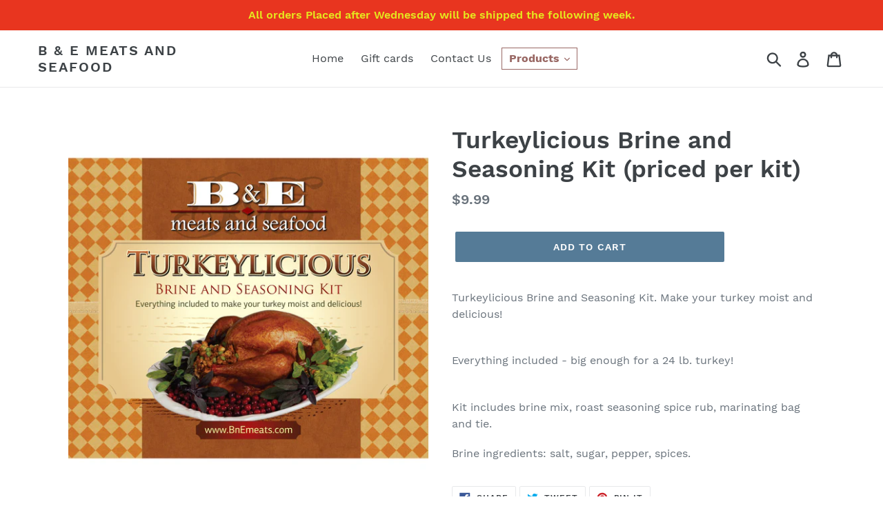

--- FILE ---
content_type: text/html; charset=utf-8
request_url: https://bnemeatsonline.com/collections/seasonings/products/turkeylicious-brine-and-season-kit
body_size: 17695
content:
<!doctype html>
<!--[if IE 9]> <html class="ie9 no-js" lang="en"> <![endif]-->
<!--[if (gt IE 9)|!(IE)]><!--> <html class="no-js" lang="en"> <!--<![endif]-->
<head>
  <meta charset="utf-8">
  <meta http-equiv="X-UA-Compatible" content="IE=edge,chrome=1">
  <meta name="viewport" content="width=device-width,initial-scale=1">
  <meta name="theme-color" content="#557b97">
  <link rel="canonical" href="https://bnemeatsonline.com/products/turkeylicious-brine-and-season-kit"><title>Turkeylicious Brine and Seasoning Kit (priced per kit)
&ndash; B &amp; E MEATS AND SEAFOOD</title><meta name="description" content="Turkeylicious Brine and Seasoning Kit. Make your turkey moist and delicious! Everything included - big enough for a 24 lb. turkey! Kit includes brine mix, roast seasoning spice rub, marinating bag and tie. Brine ingredients: salt, sugar, pepper, spices."><!-- /snippets/social-meta-tags.liquid -->




<meta property="og:site_name" content="B &amp; E MEATS AND SEAFOOD">
<meta property="og:url" content="https://bnemeatsonline.com/products/turkeylicious-brine-and-season-kit">
<meta property="og:title" content="Turkeylicious Brine and Seasoning Kit (priced per kit)">
<meta property="og:type" content="product">
<meta property="og:description" content="Turkeylicious Brine and Seasoning Kit. Make your turkey moist and delicious! Everything included - big enough for a 24 lb. turkey! Kit includes brine mix, roast seasoning spice rub, marinating bag and tie. Brine ingredients: salt, sugar, pepper, spices.">

  <meta property="og:price:amount" content="9.99">
  <meta property="og:price:currency" content="USD">

<meta property="og:image" content="http://bnemeatsonline.com/cdn/shop/products/turkey_brine_1200x1200.jpg?v=1540501819">
<meta property="og:image:secure_url" content="https://bnemeatsonline.com/cdn/shop/products/turkey_brine_1200x1200.jpg?v=1540501819">


<meta name="twitter:card" content="summary_large_image">
<meta name="twitter:title" content="Turkeylicious Brine and Seasoning Kit (priced per kit)">
<meta name="twitter:description" content="Turkeylicious Brine and Seasoning Kit. Make your turkey moist and delicious! Everything included - big enough for a 24 lb. turkey! Kit includes brine mix, roast seasoning spice rub, marinating bag and tie. Brine ingredients: salt, sugar, pepper, spices.">


  <link href="//bnemeatsonline.com/cdn/shop/t/1/assets/theme.scss.css?v=111115927974069130491735338089" rel="stylesheet" type="text/css" media="all" />

  <script>
    var theme = {
      strings: {
        addToCart: "Add to cart",
        soldOut: "Sold out",
        unavailable: "Unavailable",
        regularPrice: "Regular price",
        sale: "Sale",
        showMore: "Show More",
        showLess: "Show Less",
        addressError: "Error looking up that address",
        addressNoResults: "No results for that address",
        addressQueryLimit: "You have exceeded the Google API usage limit. Consider upgrading to a \u003ca href=\"https:\/\/developers.google.com\/maps\/premium\/usage-limits\"\u003ePremium Plan\u003c\/a\u003e.",
        authError: "There was a problem authenticating your Google Maps account.",
        newWindow: "Opens in a new window.",
        external: "Opens external website.",
        newWindowExternal: "Opens external website in a new window."
      },
      moneyFormat: "${{amount}}"
    }

    document.documentElement.className = document.documentElement.className.replace('no-js', 'js');
  </script>

  <!--[if (lte IE 9) ]><script src="//bnemeatsonline.com/cdn/shop/t/1/assets/match-media.min.js?v=22265819453975888031533060150" type="text/javascript"></script><![endif]--><!--[if (gt IE 9)|!(IE)]><!--><script src="//bnemeatsonline.com/cdn/shop/t/1/assets/lazysizes.js?v=68441465964607740661533060150" async="async"></script><!--<![endif]-->
  <!--[if lte IE 9]><script src="//bnemeatsonline.com/cdn/shop/t/1/assets/lazysizes.min.js?94"></script><![endif]-->

  <!--[if (gt IE 9)|!(IE)]><!--><script src="//bnemeatsonline.com/cdn/shop/t/1/assets/vendor.js?v=121857302354663160541533060150" defer="defer"></script><!--<![endif]-->
  <!--[if lte IE 9]><script src="//bnemeatsonline.com/cdn/shop/t/1/assets/vendor.js?v=121857302354663160541533060150"></script><![endif]-->

  <!--[if (gt IE 9)|!(IE)]><!--><script src="//bnemeatsonline.com/cdn/shop/t/1/assets/theme.js?v=34611478454016113181639407800" defer="defer"></script><!--<![endif]-->
  <!--[if lte IE 9]><script src="//bnemeatsonline.com/cdn/shop/t/1/assets/theme.js?v=34611478454016113181639407800"></script><![endif]-->

  <script>window.performance && window.performance.mark && window.performance.mark('shopify.content_for_header.start');</script><meta id="shopify-digital-wallet" name="shopify-digital-wallet" content="/1876492377/digital_wallets/dialog">
<link rel="alternate" type="application/json+oembed" href="https://bnemeatsonline.com/products/turkeylicious-brine-and-season-kit.oembed">
<script async="async" src="/checkouts/internal/preloads.js?locale=en-US"></script>
<script id="shopify-features" type="application/json">{"accessToken":"9c373c05f052bdb622e23275bba9c1be","betas":["rich-media-storefront-analytics"],"domain":"bnemeatsonline.com","predictiveSearch":true,"shopId":1876492377,"locale":"en"}</script>
<script>var Shopify = Shopify || {};
Shopify.shop = "b-e-meats-and-seafood.myshopify.com";
Shopify.locale = "en";
Shopify.currency = {"active":"USD","rate":"1.0"};
Shopify.country = "US";
Shopify.theme = {"name":"Debut","id":33023328345,"schema_name":"Debut","schema_version":"7.1.1","theme_store_id":796,"role":"main"};
Shopify.theme.handle = "null";
Shopify.theme.style = {"id":null,"handle":null};
Shopify.cdnHost = "bnemeatsonline.com/cdn";
Shopify.routes = Shopify.routes || {};
Shopify.routes.root = "/";</script>
<script type="module">!function(o){(o.Shopify=o.Shopify||{}).modules=!0}(window);</script>
<script>!function(o){function n(){var o=[];function n(){o.push(Array.prototype.slice.apply(arguments))}return n.q=o,n}var t=o.Shopify=o.Shopify||{};t.loadFeatures=n(),t.autoloadFeatures=n()}(window);</script>
<script id="shop-js-analytics" type="application/json">{"pageType":"product"}</script>
<script defer="defer" async type="module" src="//bnemeatsonline.com/cdn/shopifycloud/shop-js/modules/v2/client.init-shop-cart-sync_DRRuZ9Jb.en.esm.js"></script>
<script defer="defer" async type="module" src="//bnemeatsonline.com/cdn/shopifycloud/shop-js/modules/v2/chunk.common_Bq80O0pE.esm.js"></script>
<script type="module">
  await import("//bnemeatsonline.com/cdn/shopifycloud/shop-js/modules/v2/client.init-shop-cart-sync_DRRuZ9Jb.en.esm.js");
await import("//bnemeatsonline.com/cdn/shopifycloud/shop-js/modules/v2/chunk.common_Bq80O0pE.esm.js");

  window.Shopify.SignInWithShop?.initShopCartSync?.({"fedCMEnabled":true,"windoidEnabled":true});

</script>
<script id="__st">var __st={"a":1876492377,"offset":-28800,"reqid":"35c71664-a41e-4cb8-9417-ca7cf8553bd0-1763742510","pageurl":"bnemeatsonline.com\/collections\/seasonings\/products\/turkeylicious-brine-and-season-kit","u":"93483ea1c2a3","p":"product","rtyp":"product","rid":1743218737241};</script>
<script>window.ShopifyPaypalV4VisibilityTracking = true;</script>
<script id="captcha-bootstrap">!function(){'use strict';const t='contact',e='account',n='new_comment',o=[[t,t],['blogs',n],['comments',n],[t,'customer']],c=[[e,'customer_login'],[e,'guest_login'],[e,'recover_customer_password'],[e,'create_customer']],r=t=>t.map((([t,e])=>`form[action*='/${t}']:not([data-nocaptcha='true']) input[name='form_type'][value='${e}']`)).join(','),a=t=>()=>t?[...document.querySelectorAll(t)].map((t=>t.form)):[];function s(){const t=[...o],e=r(t);return a(e)}const i='password',u='form_key',d=['recaptcha-v3-token','g-recaptcha-response','h-captcha-response',i],f=()=>{try{return window.sessionStorage}catch{return}},m='__shopify_v',_=t=>t.elements[u];function p(t,e,n=!1){try{const o=window.sessionStorage,c=JSON.parse(o.getItem(e)),{data:r}=function(t){const{data:e,action:n}=t;return t[m]||n?{data:e,action:n}:{data:t,action:n}}(c);for(const[e,n]of Object.entries(r))t.elements[e]&&(t.elements[e].value=n);n&&o.removeItem(e)}catch(o){console.error('form repopulation failed',{error:o})}}const l='form_type',E='cptcha';function T(t){t.dataset[E]=!0}const w=window,h=w.document,L='Shopify',v='ce_forms',y='captcha';let A=!1;((t,e)=>{const n=(g='f06e6c50-85a8-45c8-87d0-21a2b65856fe',I='https://cdn.shopify.com/shopifycloud/storefront-forms-hcaptcha/ce_storefront_forms_captcha_hcaptcha.v1.5.2.iife.js',D={infoText:'Protected by hCaptcha',privacyText:'Privacy',termsText:'Terms'},(t,e,n)=>{const o=w[L][v],c=o.bindForm;if(c)return c(t,g,e,D).then(n);var r;o.q.push([[t,g,e,D],n]),r=I,A||(h.body.append(Object.assign(h.createElement('script'),{id:'captcha-provider',async:!0,src:r})),A=!0)});var g,I,D;w[L]=w[L]||{},w[L][v]=w[L][v]||{},w[L][v].q=[],w[L][y]=w[L][y]||{},w[L][y].protect=function(t,e){n(t,void 0,e),T(t)},Object.freeze(w[L][y]),function(t,e,n,w,h,L){const[v,y,A,g]=function(t,e,n){const i=e?o:[],u=t?c:[],d=[...i,...u],f=r(d),m=r(i),_=r(d.filter((([t,e])=>n.includes(e))));return[a(f),a(m),a(_),s()]}(w,h,L),I=t=>{const e=t.target;return e instanceof HTMLFormElement?e:e&&e.form},D=t=>v().includes(t);t.addEventListener('submit',(t=>{const e=I(t);if(!e)return;const n=D(e)&&!e.dataset.hcaptchaBound&&!e.dataset.recaptchaBound,o=_(e),c=g().includes(e)&&(!o||!o.value);(n||c)&&t.preventDefault(),c&&!n&&(function(t){try{if(!f())return;!function(t){const e=f();if(!e)return;const n=_(t);if(!n)return;const o=n.value;o&&e.removeItem(o)}(t);const e=Array.from(Array(32),(()=>Math.random().toString(36)[2])).join('');!function(t,e){_(t)||t.append(Object.assign(document.createElement('input'),{type:'hidden',name:u})),t.elements[u].value=e}(t,e),function(t,e){const n=f();if(!n)return;const o=[...t.querySelectorAll(`input[type='${i}']`)].map((({name:t})=>t)),c=[...d,...o],r={};for(const[a,s]of new FormData(t).entries())c.includes(a)||(r[a]=s);n.setItem(e,JSON.stringify({[m]:1,action:t.action,data:r}))}(t,e)}catch(e){console.error('failed to persist form',e)}}(e),e.submit())}));const S=(t,e)=>{t&&!t.dataset[E]&&(n(t,e.some((e=>e===t))),T(t))};for(const o of['focusin','change'])t.addEventListener(o,(t=>{const e=I(t);D(e)&&S(e,y())}));const B=e.get('form_key'),M=e.get(l),P=B&&M;t.addEventListener('DOMContentLoaded',(()=>{const t=y();if(P)for(const e of t)e.elements[l].value===M&&p(e,B);[...new Set([...A(),...v().filter((t=>'true'===t.dataset.shopifyCaptcha))])].forEach((e=>S(e,t)))}))}(h,new URLSearchParams(w.location.search),n,t,e,['guest_login'])})(!0,!0)}();</script>
<script integrity="sha256-52AcMU7V7pcBOXWImdc/TAGTFKeNjmkeM1Pvks/DTgc=" data-source-attribution="shopify.loadfeatures" defer="defer" src="//bnemeatsonline.com/cdn/shopifycloud/storefront/assets/storefront/load_feature-81c60534.js" crossorigin="anonymous"></script>
<script data-source-attribution="shopify.dynamic_checkout.dynamic.init">var Shopify=Shopify||{};Shopify.PaymentButton=Shopify.PaymentButton||{isStorefrontPortableWallets:!0,init:function(){window.Shopify.PaymentButton.init=function(){};var t=document.createElement("script");t.src="https://bnemeatsonline.com/cdn/shopifycloud/portable-wallets/latest/portable-wallets.en.js",t.type="module",document.head.appendChild(t)}};
</script>
<script data-source-attribution="shopify.dynamic_checkout.buyer_consent">
  function portableWalletsHideBuyerConsent(e){var t=document.getElementById("shopify-buyer-consent"),n=document.getElementById("shopify-subscription-policy-button");t&&n&&(t.classList.add("hidden"),t.setAttribute("aria-hidden","true"),n.removeEventListener("click",e))}function portableWalletsShowBuyerConsent(e){var t=document.getElementById("shopify-buyer-consent"),n=document.getElementById("shopify-subscription-policy-button");t&&n&&(t.classList.remove("hidden"),t.removeAttribute("aria-hidden"),n.addEventListener("click",e))}window.Shopify?.PaymentButton&&(window.Shopify.PaymentButton.hideBuyerConsent=portableWalletsHideBuyerConsent,window.Shopify.PaymentButton.showBuyerConsent=portableWalletsShowBuyerConsent);
</script>
<script data-source-attribution="shopify.dynamic_checkout.cart.bootstrap">document.addEventListener("DOMContentLoaded",(function(){function t(){return document.querySelector("shopify-accelerated-checkout-cart, shopify-accelerated-checkout")}if(t())Shopify.PaymentButton.init();else{new MutationObserver((function(e,n){t()&&(Shopify.PaymentButton.init(),n.disconnect())})).observe(document.body,{childList:!0,subtree:!0})}}));
</script>
<link id="shopify-accelerated-checkout-styles" rel="stylesheet" media="screen" href="https://bnemeatsonline.com/cdn/shopifycloud/portable-wallets/latest/accelerated-checkout-backwards-compat.css" crossorigin="anonymous">
<style id="shopify-accelerated-checkout-cart">
        #shopify-buyer-consent {
  margin-top: 1em;
  display: inline-block;
  width: 100%;
}

#shopify-buyer-consent.hidden {
  display: none;
}

#shopify-subscription-policy-button {
  background: none;
  border: none;
  padding: 0;
  text-decoration: underline;
  font-size: inherit;
  cursor: pointer;
}

#shopify-subscription-policy-button::before {
  box-shadow: none;
}

      </style>

<script>window.performance && window.performance.mark && window.performance.mark('shopify.content_for_header.end');</script>
<link href="//bnemeatsonline.com/cdn/shop/t/1/assets/bold-brain-widget.css?v=26304210924635207161540503443" rel="stylesheet" type="text/css" media="all" />
<script>window.BOLD = window.BOLD || {};
    window.BOLD.common = window.BOLD.common || {};
    window.BOLD.common.Shopify = window.BOLD.common.Shopify || {};

    window.BOLD.common.Shopify.shop = {
        domain: 'bnemeatsonline.com',
        permanent_domain: 'b-e-meats-and-seafood.myshopify.com',
        url: 'https://bnemeatsonline.com',
        secure_url: 'https://bnemeatsonline.com',
        money_format: "${{amount}}",
        currency: "USD"
    };

    window.BOLD.common.Shopify.cart = {"note":null,"attributes":{},"original_total_price":0,"total_price":0,"total_discount":0,"total_weight":0.0,"item_count":0,"items":[],"requires_shipping":false,"currency":"USD","items_subtotal_price":0,"cart_level_discount_applications":[],"checkout_charge_amount":0};
    window.BOLD.common.template = 'product';window.BOLD.common.Shopify.formatMoney = function(money, format) {
        function n(t, e) {
            return 'undefined' == typeof t ? e : t
        }
        function r(t, e, r, i) {
            if (e = n(e, 2),
            r = n(r, ','),
            i = n(i, '.'),
            isNaN(t) || null == t)
                return 0;
            t = (t / 100).toFixed(e);
            var o = t.split('.')
              , a = o[0].replace(/(\d)(?=(\d\d\d)+(?!\d))/g, '$1' + r)
              , s = o[1] ? i + o[1] : '';
            return a + s
        }
        'string' == typeof money && (money = money.replace('.', ''));
        var i = ''
          , o = /\{\{\s*(\w+)\s*\}\}/
          , a = format || window.BOLD.common.Shopify.shop.money_format || window.Shopify.money_format || '$ {{ amount }}';
        switch (a.match(o)[1]) {
            case 'amount':
                i = r(money, 2);
                break;
            case 'amount_no_decimals':
                i = r(money, 0);
                break;
            case 'amount_with_comma_separator':
                i = r(money, 2, '.', ',');
                break;
            case 'amount_no_decimals_with_comma_separator':
                i = r(money, 0, '.', ',');
                break;
            case 'amount_with_space_separator':
                i = r(money, 2, '.', ' ');
                break;
            case 'amount_no_decimals_with_space_separator':
                i = r(money, 0, '.', ' ');
                break;
        }
        return a.replace(o, i);
    };

    window.BOLD.common.Shopify.saveProduct = function (handle, product) {
        if (typeof handle === 'string' && typeof window.BOLD.common.Shopify.products[handle] === 'undefined') {
            if (typeof product === 'number') {
                window.BOLD.common.Shopify.handles[product] = handle;
                product = { id: product };
            }
            window.BOLD.common.Shopify.products[handle] = product;
        }
    };

	window.BOLD.common.Shopify.saveVariant = function (variant_id, variant) {
		if (typeof variant_id === 'number' && typeof window.BOLD.common.Shopify.variants[variant_id] === 'undefined') {
			window.BOLD.common.Shopify.variants[variant_id] = variant;
		}
	};window.BOLD.common.Shopify.products = window.BOLD.common.Shopify.products || {};
    window.BOLD.common.Shopify.variants = window.BOLD.common.Shopify.variants || {};
    window.BOLD.common.Shopify.handles = window.BOLD.common.Shopify.handles || {};window.BOLD.common.Shopify.handle = "turkeylicious-brine-and-season-kit"
window.BOLD.common.Shopify.saveProduct("turkeylicious-brine-and-season-kit", 1743218737241);window.BOLD.common.Shopify.saveVariant(16359667662937, {product_id: 1743218737241, price: 999, group_id: ''});window.BOLD.common.Shopify.saveProduct("butchers-blend-24oz", 1414277562457);window.BOLD.common.Shopify.saveVariant(12829844504665, {product_id: 1414277562457, price: 1799, group_id: ''});window.BOLD.common.Shopify.saveProduct("turkeylicious-brine-and-season-kit", 1743218737241);window.BOLD.common.Shopify.saveVariant(16359667662937, {product_id: 1743218737241, price: 999, group_id: ''});window.BOLD.common.Shopify.saveProduct("butcher", 1414278152281);window.BOLD.common.Shopify.saveVariant(12829851025497, {product_id: 1414278152281, price: 799, group_id: ''});window.BOLD.common.Shopify.saveProduct("lemon-pepper-seasoning", 4658230100106);window.BOLD.common.Shopify.saveVariant(32715563925642, {product_id: 4658230100106, price: 799, group_id: ''});window.BOLD.common.Shopify.saveProduct("santa-maria-stlyle-seasoning", 6745269993628);window.BOLD.common.Shopify.saveVariant(39928213045404, {product_id: 6745269993628, price: 799, group_id: ''});window.BOLD.common.Shopify.saveProduct("butchers-rub-seasoning-5-5-oz-per-container", 5428071956636);window.BOLD.common.Shopify.saveVariant(35200530251932, {product_id: 5428071956636, price: 799, group_id: ''});window.BOLD.common.Shopify.saveProduct("garlic-pepper-seasoning-5-5-oz-per-container", 5428076675228);window.BOLD.common.Shopify.saveVariant(35200546930844, {product_id: 5428076675228, price: 799, group_id: ''});window.BOLD.common.Shopify.saveProduct("butchers-rub-seasoning-22-oz-per-container", 6745263276188);window.BOLD.common.Shopify.saveVariant(39928188141724, {product_id: 6745263276188, price: 1799, group_id: ''});window.BOLD.common.Shopify.metafields = window.BOLD.common.Shopify.metafields || {};window.BOLD.common.Shopify.metafields["bold_rp"] = {};</script><link href="https://monorail-edge.shopifysvc.com" rel="dns-prefetch">
<script>(function(){if ("sendBeacon" in navigator && "performance" in window) {try {var session_token_from_headers = performance.getEntriesByType('navigation')[0].serverTiming.find(x => x.name == '_s').description;} catch {var session_token_from_headers = undefined;}var session_cookie_matches = document.cookie.match(/_shopify_s=([^;]*)/);var session_token_from_cookie = session_cookie_matches && session_cookie_matches.length === 2 ? session_cookie_matches[1] : "";var session_token = session_token_from_headers || session_token_from_cookie || "";function handle_abandonment_event(e) {var entries = performance.getEntries().filter(function(entry) {return /monorail-edge.shopifysvc.com/.test(entry.name);});if (!window.abandonment_tracked && entries.length === 0) {window.abandonment_tracked = true;var currentMs = Date.now();var navigation_start = performance.timing.navigationStart;var payload = {shop_id: 1876492377,url: window.location.href,navigation_start,duration: currentMs - navigation_start,session_token,page_type: "product"};window.navigator.sendBeacon("https://monorail-edge.shopifysvc.com/v1/produce", JSON.stringify({schema_id: "online_store_buyer_site_abandonment/1.1",payload: payload,metadata: {event_created_at_ms: currentMs,event_sent_at_ms: currentMs}}));}}window.addEventListener('pagehide', handle_abandonment_event);}}());</script>
<script id="web-pixels-manager-setup">(function e(e,d,r,n,o){if(void 0===o&&(o={}),!Boolean(null===(a=null===(i=window.Shopify)||void 0===i?void 0:i.analytics)||void 0===a?void 0:a.replayQueue)){var i,a;window.Shopify=window.Shopify||{};var t=window.Shopify;t.analytics=t.analytics||{};var s=t.analytics;s.replayQueue=[],s.publish=function(e,d,r){return s.replayQueue.push([e,d,r]),!0};try{self.performance.mark("wpm:start")}catch(e){}var l=function(){var e={modern:/Edge?\/(1{2}[4-9]|1[2-9]\d|[2-9]\d{2}|\d{4,})\.\d+(\.\d+|)|Firefox\/(1{2}[4-9]|1[2-9]\d|[2-9]\d{2}|\d{4,})\.\d+(\.\d+|)|Chrom(ium|e)\/(9{2}|\d{3,})\.\d+(\.\d+|)|(Maci|X1{2}).+ Version\/(15\.\d+|(1[6-9]|[2-9]\d|\d{3,})\.\d+)([,.]\d+|)( \(\w+\)|)( Mobile\/\w+|) Safari\/|Chrome.+OPR\/(9{2}|\d{3,})\.\d+\.\d+|(CPU[ +]OS|iPhone[ +]OS|CPU[ +]iPhone|CPU IPhone OS|CPU iPad OS)[ +]+(15[._]\d+|(1[6-9]|[2-9]\d|\d{3,})[._]\d+)([._]\d+|)|Android:?[ /-](13[3-9]|1[4-9]\d|[2-9]\d{2}|\d{4,})(\.\d+|)(\.\d+|)|Android.+Firefox\/(13[5-9]|1[4-9]\d|[2-9]\d{2}|\d{4,})\.\d+(\.\d+|)|Android.+Chrom(ium|e)\/(13[3-9]|1[4-9]\d|[2-9]\d{2}|\d{4,})\.\d+(\.\d+|)|SamsungBrowser\/([2-9]\d|\d{3,})\.\d+/,legacy:/Edge?\/(1[6-9]|[2-9]\d|\d{3,})\.\d+(\.\d+|)|Firefox\/(5[4-9]|[6-9]\d|\d{3,})\.\d+(\.\d+|)|Chrom(ium|e)\/(5[1-9]|[6-9]\d|\d{3,})\.\d+(\.\d+|)([\d.]+$|.*Safari\/(?![\d.]+ Edge\/[\d.]+$))|(Maci|X1{2}).+ Version\/(10\.\d+|(1[1-9]|[2-9]\d|\d{3,})\.\d+)([,.]\d+|)( \(\w+\)|)( Mobile\/\w+|) Safari\/|Chrome.+OPR\/(3[89]|[4-9]\d|\d{3,})\.\d+\.\d+|(CPU[ +]OS|iPhone[ +]OS|CPU[ +]iPhone|CPU IPhone OS|CPU iPad OS)[ +]+(10[._]\d+|(1[1-9]|[2-9]\d|\d{3,})[._]\d+)([._]\d+|)|Android:?[ /-](13[3-9]|1[4-9]\d|[2-9]\d{2}|\d{4,})(\.\d+|)(\.\d+|)|Mobile Safari.+OPR\/([89]\d|\d{3,})\.\d+\.\d+|Android.+Firefox\/(13[5-9]|1[4-9]\d|[2-9]\d{2}|\d{4,})\.\d+(\.\d+|)|Android.+Chrom(ium|e)\/(13[3-9]|1[4-9]\d|[2-9]\d{2}|\d{4,})\.\d+(\.\d+|)|Android.+(UC? ?Browser|UCWEB|U3)[ /]?(15\.([5-9]|\d{2,})|(1[6-9]|[2-9]\d|\d{3,})\.\d+)\.\d+|SamsungBrowser\/(5\.\d+|([6-9]|\d{2,})\.\d+)|Android.+MQ{2}Browser\/(14(\.(9|\d{2,})|)|(1[5-9]|[2-9]\d|\d{3,})(\.\d+|))(\.\d+|)|K[Aa][Ii]OS\/(3\.\d+|([4-9]|\d{2,})\.\d+)(\.\d+|)/},d=e.modern,r=e.legacy,n=navigator.userAgent;return n.match(d)?"modern":n.match(r)?"legacy":"unknown"}(),u="modern"===l?"modern":"legacy",c=(null!=n?n:{modern:"",legacy:""})[u],f=function(e){return[e.baseUrl,"/wpm","/b",e.hashVersion,"modern"===e.buildTarget?"m":"l",".js"].join("")}({baseUrl:d,hashVersion:r,buildTarget:u}),m=function(e){var d=e.version,r=e.bundleTarget,n=e.surface,o=e.pageUrl,i=e.monorailEndpoint;return{emit:function(e){var a=e.status,t=e.errorMsg,s=(new Date).getTime(),l=JSON.stringify({metadata:{event_sent_at_ms:s},events:[{schema_id:"web_pixels_manager_load/3.1",payload:{version:d,bundle_target:r,page_url:o,status:a,surface:n,error_msg:t},metadata:{event_created_at_ms:s}}]});if(!i)return console&&console.warn&&console.warn("[Web Pixels Manager] No Monorail endpoint provided, skipping logging."),!1;try{return self.navigator.sendBeacon.bind(self.navigator)(i,l)}catch(e){}var u=new XMLHttpRequest;try{return u.open("POST",i,!0),u.setRequestHeader("Content-Type","text/plain"),u.send(l),!0}catch(e){return console&&console.warn&&console.warn("[Web Pixels Manager] Got an unhandled error while logging to Monorail."),!1}}}}({version:r,bundleTarget:l,surface:e.surface,pageUrl:self.location.href,monorailEndpoint:e.monorailEndpoint});try{o.browserTarget=l,function(e){var d=e.src,r=e.async,n=void 0===r||r,o=e.onload,i=e.onerror,a=e.sri,t=e.scriptDataAttributes,s=void 0===t?{}:t,l=document.createElement("script"),u=document.querySelector("head"),c=document.querySelector("body");if(l.async=n,l.src=d,a&&(l.integrity=a,l.crossOrigin="anonymous"),s)for(var f in s)if(Object.prototype.hasOwnProperty.call(s,f))try{l.dataset[f]=s[f]}catch(e){}if(o&&l.addEventListener("load",o),i&&l.addEventListener("error",i),u)u.appendChild(l);else{if(!c)throw new Error("Did not find a head or body element to append the script");c.appendChild(l)}}({src:f,async:!0,onload:function(){if(!function(){var e,d;return Boolean(null===(d=null===(e=window.Shopify)||void 0===e?void 0:e.analytics)||void 0===d?void 0:d.initialized)}()){var d=window.webPixelsManager.init(e)||void 0;if(d){var r=window.Shopify.analytics;r.replayQueue.forEach((function(e){var r=e[0],n=e[1],o=e[2];d.publishCustomEvent(r,n,o)})),r.replayQueue=[],r.publish=d.publishCustomEvent,r.visitor=d.visitor,r.initialized=!0}}},onerror:function(){return m.emit({status:"failed",errorMsg:"".concat(f," has failed to load")})},sri:function(e){var d=/^sha384-[A-Za-z0-9+/=]+$/;return"string"==typeof e&&d.test(e)}(c)?c:"",scriptDataAttributes:o}),m.emit({status:"loading"})}catch(e){m.emit({status:"failed",errorMsg:(null==e?void 0:e.message)||"Unknown error"})}}})({shopId: 1876492377,storefrontBaseUrl: "https://bnemeatsonline.com",extensionsBaseUrl: "https://extensions.shopifycdn.com/cdn/shopifycloud/web-pixels-manager",monorailEndpoint: "https://monorail-edge.shopifysvc.com/unstable/produce_batch",surface: "storefront-renderer",enabledBetaFlags: ["2dca8a86"],webPixelsConfigList: [{"id":"shopify-app-pixel","configuration":"{}","eventPayloadVersion":"v1","runtimeContext":"STRICT","scriptVersion":"0450","apiClientId":"shopify-pixel","type":"APP","privacyPurposes":["ANALYTICS","MARKETING"]},{"id":"shopify-custom-pixel","eventPayloadVersion":"v1","runtimeContext":"LAX","scriptVersion":"0450","apiClientId":"shopify-pixel","type":"CUSTOM","privacyPurposes":["ANALYTICS","MARKETING"]}],isMerchantRequest: false,initData: {"shop":{"name":"B \u0026 E MEATS AND SEAFOOD","paymentSettings":{"currencyCode":"USD"},"myshopifyDomain":"b-e-meats-and-seafood.myshopify.com","countryCode":"US","storefrontUrl":"https:\/\/bnemeatsonline.com"},"customer":null,"cart":null,"checkout":null,"productVariants":[{"price":{"amount":9.99,"currencyCode":"USD"},"product":{"title":"Turkeylicious Brine and Seasoning Kit (priced per kit)","vendor":"B \u0026 E MEATS AND SEAFOOD","id":"1743218737241","untranslatedTitle":"Turkeylicious Brine and Seasoning Kit (priced per kit)","url":"\/products\/turkeylicious-brine-and-season-kit","type":"Seasoning"},"id":"16359667662937","image":{"src":"\/\/bnemeatsonline.com\/cdn\/shop\/products\/turkey_brine.jpg?v=1540501819"},"sku":"415510195908","title":"Default Title","untranslatedTitle":"Default Title"}],"purchasingCompany":null},},"https://bnemeatsonline.com/cdn","ae1676cfwd2530674p4253c800m34e853cb",{"modern":"","legacy":""},{"shopId":"1876492377","storefrontBaseUrl":"https:\/\/bnemeatsonline.com","extensionBaseUrl":"https:\/\/extensions.shopifycdn.com\/cdn\/shopifycloud\/web-pixels-manager","surface":"storefront-renderer","enabledBetaFlags":"[\"2dca8a86\"]","isMerchantRequest":"false","hashVersion":"ae1676cfwd2530674p4253c800m34e853cb","publish":"custom","events":"[[\"page_viewed\",{}],[\"product_viewed\",{\"productVariant\":{\"price\":{\"amount\":9.99,\"currencyCode\":\"USD\"},\"product\":{\"title\":\"Turkeylicious Brine and Seasoning Kit (priced per kit)\",\"vendor\":\"B \u0026 E MEATS AND SEAFOOD\",\"id\":\"1743218737241\",\"untranslatedTitle\":\"Turkeylicious Brine and Seasoning Kit (priced per kit)\",\"url\":\"\/products\/turkeylicious-brine-and-season-kit\",\"type\":\"Seasoning\"},\"id\":\"16359667662937\",\"image\":{\"src\":\"\/\/bnemeatsonline.com\/cdn\/shop\/products\/turkey_brine.jpg?v=1540501819\"},\"sku\":\"415510195908\",\"title\":\"Default Title\",\"untranslatedTitle\":\"Default Title\"}}]]"});</script><script>
  window.ShopifyAnalytics = window.ShopifyAnalytics || {};
  window.ShopifyAnalytics.meta = window.ShopifyAnalytics.meta || {};
  window.ShopifyAnalytics.meta.currency = 'USD';
  var meta = {"product":{"id":1743218737241,"gid":"gid:\/\/shopify\/Product\/1743218737241","vendor":"B \u0026 E MEATS AND SEAFOOD","type":"Seasoning","variants":[{"id":16359667662937,"price":999,"name":"Turkeylicious Brine and Seasoning Kit (priced per kit)","public_title":null,"sku":"415510195908"}],"remote":false},"page":{"pageType":"product","resourceType":"product","resourceId":1743218737241}};
  for (var attr in meta) {
    window.ShopifyAnalytics.meta[attr] = meta[attr];
  }
</script>
<script class="analytics">
  (function () {
    var customDocumentWrite = function(content) {
      var jquery = null;

      if (window.jQuery) {
        jquery = window.jQuery;
      } else if (window.Checkout && window.Checkout.$) {
        jquery = window.Checkout.$;
      }

      if (jquery) {
        jquery('body').append(content);
      }
    };

    var hasLoggedConversion = function(token) {
      if (token) {
        return document.cookie.indexOf('loggedConversion=' + token) !== -1;
      }
      return false;
    }

    var setCookieIfConversion = function(token) {
      if (token) {
        var twoMonthsFromNow = new Date(Date.now());
        twoMonthsFromNow.setMonth(twoMonthsFromNow.getMonth() + 2);

        document.cookie = 'loggedConversion=' + token + '; expires=' + twoMonthsFromNow;
      }
    }

    var trekkie = window.ShopifyAnalytics.lib = window.trekkie = window.trekkie || [];
    if (trekkie.integrations) {
      return;
    }
    trekkie.methods = [
      'identify',
      'page',
      'ready',
      'track',
      'trackForm',
      'trackLink'
    ];
    trekkie.factory = function(method) {
      return function() {
        var args = Array.prototype.slice.call(arguments);
        args.unshift(method);
        trekkie.push(args);
        return trekkie;
      };
    };
    for (var i = 0; i < trekkie.methods.length; i++) {
      var key = trekkie.methods[i];
      trekkie[key] = trekkie.factory(key);
    }
    trekkie.load = function(config) {
      trekkie.config = config || {};
      trekkie.config.initialDocumentCookie = document.cookie;
      var first = document.getElementsByTagName('script')[0];
      var script = document.createElement('script');
      script.type = 'text/javascript';
      script.onerror = function(e) {
        var scriptFallback = document.createElement('script');
        scriptFallback.type = 'text/javascript';
        scriptFallback.onerror = function(error) {
                var Monorail = {
      produce: function produce(monorailDomain, schemaId, payload) {
        var currentMs = new Date().getTime();
        var event = {
          schema_id: schemaId,
          payload: payload,
          metadata: {
            event_created_at_ms: currentMs,
            event_sent_at_ms: currentMs
          }
        };
        return Monorail.sendRequest("https://" + monorailDomain + "/v1/produce", JSON.stringify(event));
      },
      sendRequest: function sendRequest(endpointUrl, payload) {
        // Try the sendBeacon API
        if (window && window.navigator && typeof window.navigator.sendBeacon === 'function' && typeof window.Blob === 'function' && !Monorail.isIos12()) {
          var blobData = new window.Blob([payload], {
            type: 'text/plain'
          });

          if (window.navigator.sendBeacon(endpointUrl, blobData)) {
            return true;
          } // sendBeacon was not successful

        } // XHR beacon

        var xhr = new XMLHttpRequest();

        try {
          xhr.open('POST', endpointUrl);
          xhr.setRequestHeader('Content-Type', 'text/plain');
          xhr.send(payload);
        } catch (e) {
          console.log(e);
        }

        return false;
      },
      isIos12: function isIos12() {
        return window.navigator.userAgent.lastIndexOf('iPhone; CPU iPhone OS 12_') !== -1 || window.navigator.userAgent.lastIndexOf('iPad; CPU OS 12_') !== -1;
      }
    };
    Monorail.produce('monorail-edge.shopifysvc.com',
      'trekkie_storefront_load_errors/1.1',
      {shop_id: 1876492377,
      theme_id: 33023328345,
      app_name: "storefront",
      context_url: window.location.href,
      source_url: "//bnemeatsonline.com/cdn/s/trekkie.storefront.3c703df509f0f96f3237c9daa54e2777acf1a1dd.min.js"});

        };
        scriptFallback.async = true;
        scriptFallback.src = '//bnemeatsonline.com/cdn/s/trekkie.storefront.3c703df509f0f96f3237c9daa54e2777acf1a1dd.min.js';
        first.parentNode.insertBefore(scriptFallback, first);
      };
      script.async = true;
      script.src = '//bnemeatsonline.com/cdn/s/trekkie.storefront.3c703df509f0f96f3237c9daa54e2777acf1a1dd.min.js';
      first.parentNode.insertBefore(script, first);
    };
    trekkie.load(
      {"Trekkie":{"appName":"storefront","development":false,"defaultAttributes":{"shopId":1876492377,"isMerchantRequest":null,"themeId":33023328345,"themeCityHash":"17039439392572596169","contentLanguage":"en","currency":"USD","eventMetadataId":"8a4163ec-c6b2-44ac-9e69-8b2f7d88c613"},"isServerSideCookieWritingEnabled":true,"monorailRegion":"shop_domain","enabledBetaFlags":["f0df213a"]},"Session Attribution":{},"S2S":{"facebookCapiEnabled":false,"source":"trekkie-storefront-renderer","apiClientId":580111}}
    );

    var loaded = false;
    trekkie.ready(function() {
      if (loaded) return;
      loaded = true;

      window.ShopifyAnalytics.lib = window.trekkie;

      var originalDocumentWrite = document.write;
      document.write = customDocumentWrite;
      try { window.ShopifyAnalytics.merchantGoogleAnalytics.call(this); } catch(error) {};
      document.write = originalDocumentWrite;

      window.ShopifyAnalytics.lib.page(null,{"pageType":"product","resourceType":"product","resourceId":1743218737241,"shopifyEmitted":true});

      var match = window.location.pathname.match(/checkouts\/(.+)\/(thank_you|post_purchase)/)
      var token = match? match[1]: undefined;
      if (!hasLoggedConversion(token)) {
        setCookieIfConversion(token);
        window.ShopifyAnalytics.lib.track("Viewed Product",{"currency":"USD","variantId":16359667662937,"productId":1743218737241,"productGid":"gid:\/\/shopify\/Product\/1743218737241","name":"Turkeylicious Brine and Seasoning Kit (priced per kit)","price":"9.99","sku":"415510195908","brand":"B \u0026 E MEATS AND SEAFOOD","variant":null,"category":"Seasoning","nonInteraction":true,"remote":false},undefined,undefined,{"shopifyEmitted":true});
      window.ShopifyAnalytics.lib.track("monorail:\/\/trekkie_storefront_viewed_product\/1.1",{"currency":"USD","variantId":16359667662937,"productId":1743218737241,"productGid":"gid:\/\/shopify\/Product\/1743218737241","name":"Turkeylicious Brine and Seasoning Kit (priced per kit)","price":"9.99","sku":"415510195908","brand":"B \u0026 E MEATS AND SEAFOOD","variant":null,"category":"Seasoning","nonInteraction":true,"remote":false,"referer":"https:\/\/bnemeatsonline.com\/collections\/seasonings\/products\/turkeylicious-brine-and-season-kit"});
      }
    });


        var eventsListenerScript = document.createElement('script');
        eventsListenerScript.async = true;
        eventsListenerScript.src = "//bnemeatsonline.com/cdn/shopifycloud/storefront/assets/shop_events_listener-3da45d37.js";
        document.getElementsByTagName('head')[0].appendChild(eventsListenerScript);

})();</script>
<script
  defer
  src="https://bnemeatsonline.com/cdn/shopifycloud/perf-kit/shopify-perf-kit-2.1.2.min.js"
  data-application="storefront-renderer"
  data-shop-id="1876492377"
  data-render-region="gcp-us-central1"
  data-page-type="product"
  data-theme-instance-id="33023328345"
  data-theme-name="Debut"
  data-theme-version="7.1.1"
  data-monorail-region="shop_domain"
  data-resource-timing-sampling-rate="10"
  data-shs="true"
  data-shs-beacon="true"
  data-shs-export-with-fetch="true"
  data-shs-logs-sample-rate="1"
></script>
</head>

<body class="template-product">

  <a class="in-page-link visually-hidden skip-link" href="#MainContent">Skip to content</a>

  <div id="SearchDrawer" class="search-bar drawer drawer--top" role="dialog" aria-modal="true" aria-label="Search">
    <div class="search-bar__table">
      <div class="search-bar__table-cell search-bar__form-wrapper">
        <form class="search search-bar__form" action="/search" method="get" role="search">
          <input class="search__input search-bar__input" type="search" name="q" value="" placeholder="Search" aria-label="Search">
          <button class="search-bar__submit search__submit btn--link" type="submit">
            <svg aria-hidden="true" focusable="false" role="presentation" class="icon icon-search" viewBox="0 0 37 40"><path d="M35.6 36l-9.8-9.8c4.1-5.4 3.6-13.2-1.3-18.1-5.4-5.4-14.2-5.4-19.7 0-5.4 5.4-5.4 14.2 0 19.7 2.6 2.6 6.1 4.1 9.8 4.1 3 0 5.9-1 8.3-2.8l9.8 9.8c.4.4.9.6 1.4.6s1-.2 1.4-.6c.9-.9.9-2.1.1-2.9zm-20.9-8.2c-2.6 0-5.1-1-7-2.9-3.9-3.9-3.9-10.1 0-14C9.6 9 12.2 8 14.7 8s5.1 1 7 2.9c3.9 3.9 3.9 10.1 0 14-1.9 1.9-4.4 2.9-7 2.9z"/></svg>
            <span class="icon__fallback-text">Submit</span>
          </button>
        </form>
      </div>
      <div class="search-bar__table-cell text-right">
        <button type="button" class="btn--link search-bar__close js-drawer-close">
          <svg aria-hidden="true" focusable="false" role="presentation" class="icon icon-close" viewBox="0 0 37 40"><path d="M21.3 23l11-11c.8-.8.8-2 0-2.8-.8-.8-2-.8-2.8 0l-11 11-11-11c-.8-.8-2-.8-2.8 0-.8.8-.8 2 0 2.8l11 11-11 11c-.8.8-.8 2 0 2.8.4.4.9.6 1.4.6s1-.2 1.4-.6l11-11 11 11c.4.4.9.6 1.4.6s1-.2 1.4-.6c.8-.8.8-2 0-2.8l-11-11z"/></svg>
          <span class="icon__fallback-text">Close search</span>
        </button>
      </div>
    </div>
  </div>

  <div id="shopify-section-header" class="shopify-section">
  <style>
    

    
      .site-header__logo-image {
        margin: 0;
      }
    
  </style>


<div data-section-id="header" data-section-type="header-section">
  
    
      <style>
        .announcement-bar {
          background-color: #e8351f;
        }

        .announcement-bar--link:hover {
          

          
            
            background-color: #ec5d4b;
          
        }

        .announcement-bar__message {
          color: #e5e81f;
        }
      </style>

      
        <div class="announcement-bar">
      

        <p class="announcement-bar__message">All orders Placed after Wednesday will be shipped the following week.</p>

      
        </div>
      

    
  

  <header class="site-header border-bottom logo--left" role="banner">
    <div class="grid grid--no-gutters grid--table site-header__mobile-nav">
      

      

      <div class="grid__item medium-up--one-quarter logo-align--left">
        
        
          <div class="h2 site-header__logo">
        
          
            <a class="site-header__logo-link" href="/">B &amp; E MEATS AND SEAFOOD</a>
          
        
          </div>
        
      </div>

      
        <nav class="grid__item medium-up--one-half small--hide" id="AccessibleNav" role="navigation">
          <ul class="site-nav list--inline " id="SiteNav">
  



    
      <li>
        <a href="/" class="site-nav__link site-nav__link--main">Home</a>
      </li>
    
  



    
      <li>
        <a href="/collections/gift-cards" class="site-nav__link site-nav__link--main">Gift cards</a>
      </li>
    
  



    
      <li>
        <a href="https://www.bandemeats.com/location" class="site-nav__link site-nav__link--main">Contact Us</a>
      </li>
    
  



    
      <li class="site-nav--has-dropdown">
        <button class="site-nav__link site-nav__link--main site-nav__link--button" type="button" aria-haspopup="true" aria-expanded="false" aria-controls="SiteNavLabel-products">
          Products
          <svg aria-hidden="true" focusable="false" role="presentation" class="icon icon--wide icon-chevron-down" viewBox="0 0 498.98 284.49"><defs><style>.cls-1{fill:#231f20}</style></defs><path class="cls-1" d="M80.93 271.76A35 35 0 0 1 140.68 247l189.74 189.75L520.16 247a35 35 0 1 1 49.5 49.5L355.17 511a35 35 0 0 1-49.5 0L91.18 296.5a34.89 34.89 0 0 1-10.25-24.74z" transform="translate(-80.93 -236.76)"/></svg>
        </button>

        <div class="site-nav__dropdown" id="SiteNavLabel-products">
          
            <ul>
              
                <li >
                  <a href="/collections/smoked-meats" class="site-nav__link site-nav__child-link">
                    Smoked meats
                  </a>
                </li>
              
                <li >
                  <a href="/collections/fresh-beef" class="site-nav__link site-nav__child-link">
                    Fresh Beef
                  </a>
                </li>
              
                <li >
                  <a href="/collections/fresh-pork" class="site-nav__link site-nav__child-link">
                    Fresh Pork
                  </a>
                </li>
              
                <li >
                  <a href="/collections/marinated-meats" class="site-nav__link site-nav__child-link">
                    Marinated meats
                  </a>
                </li>
              
                <li >
                  <a href="/collections/fresh-seafood" class="site-nav__link site-nav__child-link">
                    Seafood
                  </a>
                </li>
              
                <li >
                  <a href="/collections/dry-goods" class="site-nav__link site-nav__child-link">
                    Dry Goods
                  </a>
                </li>
              
                <li class="site-nav--active">
                  <a href="/collections/seasonings" class="site-nav__link site-nav__child-link" aria-current="page">
                    Seasonings
                  </a>
                </li>
              
                <li >
                  <a href="/collections/freezer-packs" class="site-nav__link site-nav__child-link">
                    Freezer Packs
                  </a>
                </li>
              
                <li >
                  <a href="/collections/valentine-special" class="site-nav__link site-nav__child-link site-nav__link--last">
                    Valentine&#39;s  Specials
                  </a>
                </li>
              
            </ul>
          
        </div>
      </li>
    
  
</ul>

        </nav>
      

      <div class="grid__item medium-up--one-quarter text-right site-header__icons site-header__icons--plus">
        <div class="site-header__icons-wrapper">
          
            <div class="site-header__search site-header__icon small--hide">
              <form action="/search" method="get" class="search-header search" role="search">
  <input class="search-header__input search__input"
    type="search"
    name="q"
    placeholder="Search"
    aria-label="Search">
  <button class="search-header__submit search__submit btn--link site-header__icon" type="submit">
    <svg aria-hidden="true" focusable="false" role="presentation" class="icon icon-search" viewBox="0 0 37 40"><path d="M35.6 36l-9.8-9.8c4.1-5.4 3.6-13.2-1.3-18.1-5.4-5.4-14.2-5.4-19.7 0-5.4 5.4-5.4 14.2 0 19.7 2.6 2.6 6.1 4.1 9.8 4.1 3 0 5.9-1 8.3-2.8l9.8 9.8c.4.4.9.6 1.4.6s1-.2 1.4-.6c.9-.9.9-2.1.1-2.9zm-20.9-8.2c-2.6 0-5.1-1-7-2.9-3.9-3.9-3.9-10.1 0-14C9.6 9 12.2 8 14.7 8s5.1 1 7 2.9c3.9 3.9 3.9 10.1 0 14-1.9 1.9-4.4 2.9-7 2.9z"/></svg>
    <span class="icon__fallback-text">Submit</span>
  </button>
</form>

            </div>
          

          <button type="button" class="btn--link site-header__icon site-header__search-toggle js-drawer-open-top medium-up--hide">
            <svg aria-hidden="true" focusable="false" role="presentation" class="icon icon-search" viewBox="0 0 37 40"><path d="M35.6 36l-9.8-9.8c4.1-5.4 3.6-13.2-1.3-18.1-5.4-5.4-14.2-5.4-19.7 0-5.4 5.4-5.4 14.2 0 19.7 2.6 2.6 6.1 4.1 9.8 4.1 3 0 5.9-1 8.3-2.8l9.8 9.8c.4.4.9.6 1.4.6s1-.2 1.4-.6c.9-.9.9-2.1.1-2.9zm-20.9-8.2c-2.6 0-5.1-1-7-2.9-3.9-3.9-3.9-10.1 0-14C9.6 9 12.2 8 14.7 8s5.1 1 7 2.9c3.9 3.9 3.9 10.1 0 14-1.9 1.9-4.4 2.9-7 2.9z"/></svg>
            <span class="icon__fallback-text">Search</span>
          </button>

          
            
              <a href="/account/login" class="site-header__icon site-header__account">
                <svg aria-hidden="true" focusable="false" role="presentation" class="icon icon-login" viewBox="0 0 28.33 37.68"><path d="M14.17 14.9a7.45 7.45 0 1 0-7.5-7.45 7.46 7.46 0 0 0 7.5 7.45zm0-10.91a3.45 3.45 0 1 1-3.5 3.46A3.46 3.46 0 0 1 14.17 4zM14.17 16.47A14.18 14.18 0 0 0 0 30.68c0 1.41.66 4 5.11 5.66a27.17 27.17 0 0 0 9.06 1.34c6.54 0 14.17-1.84 14.17-7a14.18 14.18 0 0 0-14.17-14.21zm0 17.21c-6.3 0-10.17-1.77-10.17-3a10.17 10.17 0 1 1 20.33 0c.01 1.23-3.86 3-10.16 3z"/></svg>
                <span class="icon__fallback-text">Log in</span>
              </a>
            
          

          <a href="/cart" class="site-header__icon site-header__cart">
            <svg aria-hidden="true" focusable="false" role="presentation" class="icon icon-cart" viewBox="0 0 37 40"><path d="M36.5 34.8L33.3 8h-5.9C26.7 3.9 23 .8 18.5.8S10.3 3.9 9.6 8H3.7L.5 34.8c-.2 1.5.4 2.4.9 3 .5.5 1.4 1.2 3.1 1.2h28c1.3 0 2.4-.4 3.1-1.3.7-.7 1-1.8.9-2.9zm-18-30c2.2 0 4.1 1.4 4.7 3.2h-9.5c.7-1.9 2.6-3.2 4.8-3.2zM4.5 35l2.8-23h2.2v3c0 1.1.9 2 2 2s2-.9 2-2v-3h10v3c0 1.1.9 2 2 2s2-.9 2-2v-3h2.2l2.8 23h-28z"/></svg>
            <span class="icon__fallback-text">Cart</span>
            
          </a>

          
            <button type="button" class="btn--link site-header__icon site-header__menu js-mobile-nav-toggle mobile-nav--open" aria-controls="navigation"  aria-expanded="false" aria-label="Menu">
              <svg aria-hidden="true" focusable="false" role="presentation" class="icon icon-hamburger" viewBox="0 0 37 40"><path d="M33.5 25h-30c-1.1 0-2-.9-2-2s.9-2 2-2h30c1.1 0 2 .9 2 2s-.9 2-2 2zm0-11.5h-30c-1.1 0-2-.9-2-2s.9-2 2-2h30c1.1 0 2 .9 2 2s-.9 2-2 2zm0 23h-30c-1.1 0-2-.9-2-2s.9-2 2-2h30c1.1 0 2 .9 2 2s-.9 2-2 2z"/></svg>
              <svg aria-hidden="true" focusable="false" role="presentation" class="icon icon-close" viewBox="0 0 37 40"><path d="M21.3 23l11-11c.8-.8.8-2 0-2.8-.8-.8-2-.8-2.8 0l-11 11-11-11c-.8-.8-2-.8-2.8 0-.8.8-.8 2 0 2.8l11 11-11 11c-.8.8-.8 2 0 2.8.4.4.9.6 1.4.6s1-.2 1.4-.6l11-11 11 11c.4.4.9.6 1.4.6s1-.2 1.4-.6c.8-.8.8-2 0-2.8l-11-11z"/></svg>
            </button>
          
        </div>

      </div>
    </div>

    <nav class="mobile-nav-wrapper medium-up--hide" role="navigation">
      <ul id="MobileNav" class="mobile-nav">
        
<li class="mobile-nav__item border-bottom">
            
              <a href="/" class="mobile-nav__link">
                Home
              </a>
            
          </li>
        
<li class="mobile-nav__item border-bottom">
            
              <a href="/collections/gift-cards" class="mobile-nav__link">
                Gift cards
              </a>
            
          </li>
        
<li class="mobile-nav__item border-bottom">
            
              <a href="https://www.bandemeats.com/location" class="mobile-nav__link">
                Contact Us
              </a>
            
          </li>
        
<li class="mobile-nav__item">
            
              
              <button type="button" class="btn--link js-toggle-submenu mobile-nav__link" data-target="products-4" data-level="1" aria-expanded="false">
                Products
                <div class="mobile-nav__icon">
                  <svg aria-hidden="true" focusable="false" role="presentation" class="icon icon-chevron-right" viewBox="0 0 284.49 498.98"><defs><style>.cls-1{fill:#231f20}</style></defs><path class="cls-1" d="M223.18 628.49a35 35 0 0 1-24.75-59.75L388.17 379 198.43 189.26a35 35 0 0 1 49.5-49.5l214.49 214.49a35 35 0 0 1 0 49.5L247.93 618.24a34.89 34.89 0 0 1-24.75 10.25z" transform="translate(-188.18 -129.51)"/></svg>
                </div>
              </button>
              <ul class="mobile-nav__dropdown" data-parent="products-4" data-level="2">
                <li class="visually-hidden" tabindex="-1" data-menu-title="2">Products Menu</li>
                <li class="mobile-nav__item border-bottom">
                  <div class="mobile-nav__table">
                    <div class="mobile-nav__table-cell mobile-nav__return">
                      <button class="btn--link js-toggle-submenu mobile-nav__return-btn" type="button" aria-expanded="true" aria-label="Products">
                        <svg aria-hidden="true" focusable="false" role="presentation" class="icon icon-chevron-left" viewBox="0 0 284.49 498.98"><defs><style>.cls-1{fill:#231f20}</style></defs><path class="cls-1" d="M437.67 129.51a35 35 0 0 1 24.75 59.75L272.67 379l189.75 189.74a35 35 0 1 1-49.5 49.5L198.43 403.75a35 35 0 0 1 0-49.5l214.49-214.49a34.89 34.89 0 0 1 24.75-10.25z" transform="translate(-188.18 -129.51)"/></svg>
                      </button>
                    </div>
                    <span class="mobile-nav__sublist-link mobile-nav__sublist-header mobile-nav__sublist-header--main-nav-parent">
                      Products
                    </span>
                  </div>
                </li>

                
                  <li class="mobile-nav__item border-bottom">
                    
                      <a href="/collections/smoked-meats" class="mobile-nav__sublist-link">
                        Smoked meats
                      </a>
                    
                  </li>
                
                  <li class="mobile-nav__item border-bottom">
                    
                      <a href="/collections/fresh-beef" class="mobile-nav__sublist-link">
                        Fresh Beef
                      </a>
                    
                  </li>
                
                  <li class="mobile-nav__item border-bottom">
                    
                      <a href="/collections/fresh-pork" class="mobile-nav__sublist-link">
                        Fresh Pork
                      </a>
                    
                  </li>
                
                  <li class="mobile-nav__item border-bottom">
                    
                      <a href="/collections/marinated-meats" class="mobile-nav__sublist-link">
                        Marinated meats
                      </a>
                    
                  </li>
                
                  <li class="mobile-nav__item border-bottom">
                    
                      <a href="/collections/fresh-seafood" class="mobile-nav__sublist-link">
                        Seafood
                      </a>
                    
                  </li>
                
                  <li class="mobile-nav__item border-bottom">
                    
                      <a href="/collections/dry-goods" class="mobile-nav__sublist-link">
                        Dry Goods
                      </a>
                    
                  </li>
                
                  <li class="mobile-nav__item border-bottom">
                    
                      <a href="/collections/seasonings" class="mobile-nav__sublist-link" aria-current="page">
                        Seasonings
                      </a>
                    
                  </li>
                
                  <li class="mobile-nav__item border-bottom">
                    
                      <a href="/collections/freezer-packs" class="mobile-nav__sublist-link">
                        Freezer Packs
                      </a>
                    
                  </li>
                
                  <li class="mobile-nav__item">
                    
                      <a href="/collections/valentine-special" class="mobile-nav__sublist-link">
                        Valentine&#39;s  Specials
                      </a>
                    
                  </li>
                
              </ul>
            
          </li>
        
      </ul>
    </nav>
  </header>

  
</div>



<script type="application/ld+json">
{
  "@context": "http://schema.org",
  "@type": "Organization",
  "name": "B &amp; E MEATS AND SEAFOOD",
  
  "sameAs": [
    "",
    "",
    "",
    "",
    "",
    "",
    "",
    ""
  ],
  "url": "https://bnemeatsonline.com"
}
</script>


</div>

  <div class="page-container" id="PageContainer">

    <main class="main-content js-focus-hidden" id="MainContent" role="main" tabindex="-1">
      

<div id="shopify-section-product-template" class="shopify-section"><div class="product-template__container page-width"
  id="ProductSection-product-template"
  data-section-id="product-template"
  data-section-type="product"
  data-enable-history-state="true"
>
  


  <div class="grid product-single">
    <div class="grid__item product-single__photos medium-up--one-half">
        
        
        
        
<style>
  
  
  @media screen and (min-width: 750px) { 
    #FeaturedImage-product-template-4951821287513 {
      max-width: 530px;
      max-height: 530.0px;
    }
    #FeaturedImageZoom-product-template-4951821287513-wrapper {
      max-width: 530px;
      max-height: 530.0px;
    }
   } 
  
  
    
    @media screen and (max-width: 749px) {
      #FeaturedImage-product-template-4951821287513 {
        max-width: 750px;
        max-height: 750px;
      }
      #FeaturedImageZoom-product-template-4951821287513-wrapper {
        max-width: 750px;
      }
    }
  
</style>


        <div id="FeaturedImageZoom-product-template-4951821287513-wrapper" class="product-single__photo-wrapper js">
          <div
          id="FeaturedImageZoom-product-template-4951821287513"
          style="padding-top:100.0%;"
          class="product-single__photo js-zoom-enabled"
          data-image-id="4951821287513"
           data-zoom="//bnemeatsonline.com/cdn/shop/products/turkey_brine_1024x1024@2x.jpg?v=1540501819">
            <img id="FeaturedImage-product-template-4951821287513"
                 class="feature-row__image product-featured-img lazyload"
                 src="//bnemeatsonline.com/cdn/shop/products/turkey_brine_300x300.jpg?v=1540501819"
                 data-src="//bnemeatsonline.com/cdn/shop/products/turkey_brine_{width}x.jpg?v=1540501819"
                 data-widths="[180, 360, 540, 720, 900, 1080, 1296, 1512, 1728, 2048]"
                 data-aspectratio="1.0"
                 data-sizes="auto"
                 tabindex="-1"
                 alt="Turkeylicious Brine and Seasoning Kit (priced per kit)">
          </div>
        </div>
      

      <noscript>
        
        <img src="//bnemeatsonline.com/cdn/shop/products/turkey_brine_530x@2x.jpg?v=1540501819" alt="Turkeylicious Brine and Seasoning Kit (priced per kit)" id="FeaturedImage-product-template" class="product-featured-img" style="max-width: 530px;">
      </noscript>

      
    </div>

    <div class="grid__item medium-up--one-half">
      <div class="product-single__meta">

        <h1 class="product-single__title">Turkeylicious Brine and Seasoning Kit (priced per kit)</h1>

          <div class="product__price">
            <!-- snippet/product-price.liquid -->

<dl class="price" data-price>

  

  <div class="price__regular">
    <dt>
      <span class="visually-hidden visually-hidden--inline">Regular price</span>
    </dt>
    <dd>
      <span class="price-item price-item--regular" data-regular-price>
        
          
            $9.99
          
        
      </span>
    </dd>
  </div>
  <div class="price__sale">
    <dt>
      <span class="visually-hidden visually-hidden--inline">Sale price</span>
    </dt>
    <dd>
      <span class="price-item price-item--sale" data-sale-price>
        $9.99
      </span>
      <span class="price-item__label" aria-hidden="true">Sale</span>
    </dd>
  </div>
</dl>

          </div>

          

          <form method="post" action="/cart/add" id="product_form_1743218737241" accept-charset="UTF-8" class="product-form product-form-product-template
" enctype="multipart/form-data" novalidate="novalidate"><input type="hidden" name="form_type" value="product" /><input type="hidden" name="utf8" value="✓" />
            

            <select name="id" id="ProductSelect-product-template" class="product-form__variants no-js">
              
                
                  <option  selected="selected"  value="16359667662937">
                    Default Title
                  </option>
                
              
            </select>

            
            <div class="product-form__item product-form__item--submit product-form__item--no-variants">
              <button type="submit" name="add" id="AddToCart-product-template"  class="btn product-form__cart-submit">
                <span id="AddToCartText-product-template">
                  
                    Add to cart
                  
                </span>
              </button>
              
            </div>
          <input type="hidden" name="product-id" value="1743218737241" /><input type="hidden" name="section-id" value="product-template" /></form>
        </div><p class="visually-hidden" data-product-status
          aria-live="polite"
          role="status"
        ></p>

        <div class="product-single__description rte">
          <p>Turkeylicious Brine and Seasoning Kit. Make your turkey moist and delicious!</p>
<p><br>Everything included - big enough for a 24 lb. turkey!</p>
<p><br>Kit includes brine mix, roast seasoning spice rub, marinating bag and tie.</p>
<p>Brine ingredients: salt, sugar, pepper, spices.</p>
        </div>

        
          <!-- /snippets/social-sharing.liquid -->
<ul class="social-sharing">

  
    <li>
      <a target="_blank" href="//www.facebook.com/sharer.php?u=https://bnemeatsonline.com/products/turkeylicious-brine-and-season-kit" class="btn btn--small btn--share share-facebook">
        <svg aria-hidden="true" focusable="false" role="presentation" class="icon icon-facebook" viewBox="0 0 20 20"><path fill="#444" d="M18.05.811q.439 0 .744.305t.305.744v16.637q0 .439-.305.744t-.744.305h-4.732v-7.221h2.415l.342-2.854h-2.757v-1.83q0-.659.293-1t1.073-.342h1.488V3.762q-.976-.098-2.171-.098-1.634 0-2.635.964t-1 2.72V9.47H7.951v2.854h2.415v7.221H1.413q-.439 0-.744-.305t-.305-.744V1.859q0-.439.305-.744T1.413.81H18.05z"/></svg>
        <span class="share-title" aria-hidden="true">Share</span>
        <span class="visually-hidden">Share on Facebook</span>
      </a>
    </li>
  

  
    <li>
      <a target="_blank" href="//twitter.com/share?text=Turkeylicious%20Brine%20and%20Seasoning%20Kit%20(priced%20per%20kit)&amp;url=https://bnemeatsonline.com/products/turkeylicious-brine-and-season-kit" class="btn btn--small btn--share share-twitter">
        <svg aria-hidden="true" focusable="false" role="presentation" class="icon icon-twitter" viewBox="0 0 20 20"><path fill="#444" d="M19.551 4.208q-.815 1.202-1.956 2.038 0 .082.02.255t.02.255q0 1.589-.469 3.179t-1.426 3.036-2.272 2.567-3.158 1.793-3.963.672q-3.301 0-6.031-1.773.571.041.937.041 2.751 0 4.911-1.671-1.284-.02-2.292-.784T2.456 11.85q.346.082.754.082.55 0 1.039-.163-1.365-.285-2.262-1.365T1.09 7.918v-.041q.774.408 1.773.448-.795-.53-1.263-1.396t-.469-1.864q0-1.019.509-1.997 1.487 1.854 3.596 2.924T9.81 7.184q-.143-.509-.143-.897 0-1.63 1.161-2.781t2.832-1.151q.815 0 1.569.326t1.284.917q1.345-.265 2.506-.958-.428 1.386-1.732 2.18 1.243-.163 2.262-.611z"/></svg>
        <span class="share-title" aria-hidden="true">Tweet</span>
        <span class="visually-hidden">Tweet on Twitter</span>
      </a>
    </li>
  

  
    <li>
      <a target="_blank" href="//pinterest.com/pin/create/button/?url=https://bnemeatsonline.com/products/turkeylicious-brine-and-season-kit&amp;media=//bnemeatsonline.com/cdn/shop/products/turkey_brine_1024x1024.jpg?v=1540501819&amp;description=Turkeylicious%20Brine%20and%20Seasoning%20Kit%20(priced%20per%20kit)" class="btn btn--small btn--share share-pinterest">
        <svg aria-hidden="true" focusable="false" role="presentation" class="icon icon-pinterest" viewBox="0 0 20 20"><path fill="#444" d="M9.958.811q1.903 0 3.635.744t2.988 2 2 2.988.744 3.635q0 2.537-1.256 4.696t-3.415 3.415-4.696 1.256q-1.39 0-2.659-.366.707-1.147.951-2.025l.659-2.561q.244.463.903.817t1.39.354q1.464 0 2.622-.842t1.793-2.305.634-3.293q0-2.171-1.671-3.769t-4.257-1.598q-1.586 0-2.903.537T5.298 5.897 4.066 7.775t-.427 2.037q0 1.268.476 2.22t1.427 1.342q.171.073.293.012t.171-.232q.171-.61.195-.756.098-.268-.122-.512-.634-.707-.634-1.83 0-1.854 1.281-3.183t3.354-1.329q1.83 0 2.854 1t1.025 2.61q0 1.342-.366 2.476t-1.049 1.817-1.561.683q-.732 0-1.195-.537t-.293-1.269q.098-.342.256-.878t.268-.915.207-.817.098-.732q0-.61-.317-1t-.927-.39q-.756 0-1.269.695t-.512 1.744q0 .39.061.756t.134.537l.073.171q-1 4.342-1.22 5.098-.195.927-.146 2.171-2.513-1.122-4.062-3.44T.59 10.177q0-3.879 2.744-6.623T9.957.81z"/></svg>
        <span class="share-title" aria-hidden="true">Pin it</span>
        <span class="visually-hidden">Pin on Pinterest</span>
      </a>
    </li>
  

</ul>

        
    </div>
  </div>
</div>


  <div class="text-center return-link-wrapper page-width">
    <a href="/collections/seasonings" class="btn btn--secondary btn--has-icon-before return-link">
      <svg aria-hidden="true" focusable="false" role="presentation" class="icon icon--wide icon-arrow-left" viewBox="0 0 20 8"><path d="M4.814 7.555C3.95 6.61 3.2 5.893 2.568 5.4 1.937 4.91 1.341 4.544.781 4.303v-.44a9.933 9.933 0 0 0 1.875-1.196c.606-.485 1.328-1.196 2.168-2.134h.752c-.612 1.309-1.253 2.315-1.924 3.018H19.23v.986H3.652c.495.632.84 1.1 1.036 1.406.195.306.485.843.869 1.612h-.743z" fill="#000" fill-rule="evenodd"/></svg>
      Back to Seasonings
    </a>
  </div>



  <script type="application/json" id="ProductJson-product-template">
    {"id":1743218737241,"title":"Turkeylicious Brine and Seasoning Kit (priced per kit)","handle":"turkeylicious-brine-and-season-kit","description":"\u003cp\u003eTurkeylicious Brine and Seasoning Kit. Make your turkey moist and delicious!\u003c\/p\u003e\n\u003cp\u003e\u003cbr\u003eEverything included - big enough for a 24 lb. turkey!\u003c\/p\u003e\n\u003cp\u003e\u003cbr\u003eKit includes brine mix, roast seasoning spice rub, marinating bag and tie.\u003c\/p\u003e\n\u003cp\u003eBrine ingredients: salt, sugar, pepper, spices.\u003c\/p\u003e","published_at":"2020-03-07T11:16:15-08:00","created_at":"2018-10-25T14:10:08-07:00","vendor":"B \u0026 E MEATS AND SEAFOOD","type":"Seasoning","tags":[],"price":999,"price_min":999,"price_max":999,"available":true,"price_varies":false,"compare_at_price":null,"compare_at_price_min":0,"compare_at_price_max":0,"compare_at_price_varies":false,"variants":[{"id":16359667662937,"title":"Default Title","option1":"Default Title","option2":null,"option3":null,"sku":"415510195908","requires_shipping":true,"taxable":false,"featured_image":null,"available":true,"name":"Turkeylicious Brine and Seasoning Kit (priced per kit)","public_title":null,"options":["Default Title"],"price":999,"weight":454,"compare_at_price":null,"inventory_management":"shopify","barcode":"415510195908","requires_selling_plan":false,"selling_plan_allocations":[]}],"images":["\/\/bnemeatsonline.com\/cdn\/shop\/products\/turkey_brine.jpg?v=1540501819"],"featured_image":"\/\/bnemeatsonline.com\/cdn\/shop\/products\/turkey_brine.jpg?v=1540501819","options":["Title"],"media":[{"alt":null,"id":3526266880138,"position":1,"preview_image":{"aspect_ratio":1.0,"height":1196,"width":1196,"src":"\/\/bnemeatsonline.com\/cdn\/shop\/products\/turkey_brine.jpg?v=1540501819"},"aspect_ratio":1.0,"height":1196,"media_type":"image","src":"\/\/bnemeatsonline.com\/cdn\/shop\/products\/turkey_brine.jpg?v=1540501819","width":1196}],"requires_selling_plan":false,"selling_plan_groups":[],"content":"\u003cp\u003eTurkeylicious Brine and Seasoning Kit. Make your turkey moist and delicious!\u003c\/p\u003e\n\u003cp\u003e\u003cbr\u003eEverything included - big enough for a 24 lb. turkey!\u003c\/p\u003e\n\u003cp\u003e\u003cbr\u003eKit includes brine mix, roast seasoning spice rub, marinating bag and tie.\u003c\/p\u003e\n\u003cp\u003eBrine ingredients: salt, sugar, pepper, spices.\u003c\/p\u003e"}
  </script>



</div>









<style>
  .xs-clearfix:after {
    content: ".";
    visibility: hidden;
    display: block;
    height: 0;
    clear: both;
  }
</style>
<div class="xs-clearfix"></div>
<div id="cross-sell"></div>
<div class="xs-clearfix"></div>

<script type="text/javascript" charset="utf-8">

  var xsellSettings = xsellSettings || {};
  
  var cartitems = '';
  xsellSettings.cartitems = cartitems.split(',');
  

  xsellSettings.shopMetafields = eval({"default":"[{\"order\" : \"1\",\"handle\" : \"fresh-turkey-premium-speciality-free-range\",\"title\" : \"Fresh turkey, premium speciality fr...\",\"imgsrc\" : \"https:\/\/cdn.shopify.com\/s\/files\/1\/0018\/7649\/2377\/products\/Free_Range_Turkey_large.jpeg?v=1539989039\/\"},{\"order\" : \"2\",\"handle\" : \"smoked-turkey\",\"title\" : \"Smoked turkey (approx. weight per b...\",\"imgsrc\" : \"https:\/\/cdn.shopify.com\/s\/files\/1\/0018\/7649\/2377\/products\/Smoked_turkey_large.jpg?v=1539892510\/\"},{\"order\" : \"3\",\"handle\" : \"turkeylicious-brine-and-season-kit\",\"title\" : \"Turkeylicious Brine and Seasoning K...\",\"imgsrc\" : \"https:\/\/cdn.shopify.com\/s\/files\/1\/0018\/7649\/2377\/products\/turkey_brine_large.jpg?v=1540501819\/\"},{\"order\" : \"4\",\"handle\" : \"cranberry-orange-relish\",\"title\" : \"Cranberry orange relish (16 oz. per...\",\"imgsrc\" : \"https:\/\/cdn.shopify.com\/s\/files\/1\/0018\/7649\/2377\/products\/Cranberry_orange_relish_large.jpg?v=1540595691\/\"},{\"order\" : \"5\",\"handle\" : \"cran-apple-stuffing\",\"title\" : \"Cran-apple stuffing (32 oz. per con...\",\"imgsrc\" : \"https:\/\/cdn.shopify.com\/s\/files\/1\/0018\/7649\/2377\/products\/cran_apple_stuffing_large.jpg?v=1540247976\/\"},{\"order\" : \"6\",\"handle\" : \"traditional-stuffing\",\"title\" : \"Traditional stuffing (32 oz. per co...\",\"imgsrc\" : \"https:\/\/cdn.shopify.com\/s\/files\/1\/0018\/7649\/2377\/products\/Stuffing_traditional_large.jpg?v=1540247589\/\"},{\"order\" : \"7\",\"handle\" : \"turkey-gravy\",\"title\" : \"Turkey gravy (32 oz. per container)\",\"imgsrc\" : \"https:\/\/cdn.shopify.com\/s\/files\/1\/0018\/7649\/2377\/products\/Turkey_Gravy_sm_large.jpg?v=1540365037\/\"}]","settings":"[{\"productpagemaxitems\" : \"10\",\"titleproductpage\" : \"You may also like...\",\"titleproductpagedefault\" : \"Our Bestsellers...\",\"titlecheckoutpage\" : \"Before you checkout, have you considered...\",\"showdefault\" : \"2\",\"checkoutpagemaxitems\" : \"10\",\"showcheckout\" : \"2\",\"cstr\" : \"on\",\"randomizeproductpage\" : \"\",\"randomizecartpage\" : \"\",\"mustbeavailable\" : \"\",\"hideifincart\" : \"true\",\"displaycompareatprice\" : \"\",\"displaysalebadge\" : \"\",\"displaypricevarieslabel\" : \"\",\"taxmultiplier\" : \"\",\"carousel_enabled\" : \"true\",\"quickview_enabled\" : \"\",\"theme\" : \"xsell_modern\",\"carousel_enabled_on\" : \"responsive\",\"carousel_auto_play\" : \"\",\"cssmartcart\" : \"on\",\"image_size\" : \"large\",\"displayvendor\" : \"\"}]"});
  xsellSettings.crosssellsettings = eval("[{\"productpagemaxitems\" : \"10\",\"titleproductpage\" : \"You may also like...\",\"titleproductpagedefault\" : \"Our Bestsellers...\",\"titlecheckoutpage\" : \"Before you checkout, have you considered...\",\"showdefault\" : \"2\",\"checkoutpagemaxitems\" : \"10\",\"showcheckout\" : \"2\",\"cstr\" : \"on\",\"randomizeproductpage\" : \"\",\"randomizecartpage\" : \"\",\"mustbeavailable\" : \"\",\"hideifincart\" : \"true\",\"displaycompareatprice\" : \"\",\"displaysalebadge\" : \"\",\"displaypricevarieslabel\" : \"\",\"taxmultiplier\" : \"\",\"carousel_enabled\" : \"true\",\"quickview_enabled\" : \"\",\"theme\" : \"xsell_modern\",\"carousel_enabled_on\" : \"responsive\",\"carousel_auto_play\" : \"\",\"cssmartcart\" : \"on\",\"image_size\" : \"large\",\"displayvendor\" : \"\"}]");
  xsellSettings.money_format = '${{amount}}';
  xsellSettings.xsmainproducthandle = 'turkeylicious-brine-and-season-kit';
  xsellSettings.currentpagetype = 'product';
  xsellSettings.xsimagesize = 'large';

  xsellSettings.xsrandomizeproductpage = xsellSettings.crosssellsettings[0]['randomizeproductpage'];
  xsellSettings.xsrandomizecartpage = xsellSettings.crosssellsettings[0]['randomizecartpage'];
  xsellSettings.xsmustbeavailable = xsellSettings.crosssellsettings[0]['mustbeavailable'];
  xsellSettings.xshideifincart = xsellSettings.crosssellsettings[0]['hideifincart'];

  xsellSettings.xsdisplaycompareatprice = xsellSettings.crosssellsettings[0]['displaycompareatprice'];
  xsellSettings.xsdisplaysalebadge = xsellSettings.crosssellsettings[0]['displaysalebadge'];
  xsellSettings.xsdisplaypricevarieslabel = xsellSettings.crosssellsettings[0]['displaypricevarieslabel'];
  xsellSettings.xsdisplayvendor = xsellSettings.crosssellsettings[0]['displayvendor'];


  
  //product specific settings
  var crossselltitleproductpage = xsellSettings.crosssellsettings[0]['titleproductpage'];
  var crossselltitleproductpagedefault = xsellSettings.crosssellsettings[0]['titleproductpagedefault'];
  var crosssellshowdefault = xsellSettings.crosssellsettings[0]['showdefault'];

  xsellSettings.crosssellmaxitems = xsellSettings.crosssellsettings[0]['productpagemaxitems'];
  

</script>



<script type="text/javascript" charset="utf-8">
var xsproductsData = '';
xsellSettings.xstitle = "";
  

  if(crosssellshowdefault != '4'){
    
  }
  if(crosssellshowdefault == '1' || (crosssellshowdefault == '2' && xsproductsData == '')){
    
    xsproductsData = eval("[{\"order\" : \"1\",\"handle\" : \"fresh-turkey-premium-speciality-free-range\",\"title\" : \"Fresh turkey, premium speciality fr...\",\"imgsrc\" : \"https:\/\/cdn.shopify.com\/s\/files\/1\/0018\/7649\/2377\/products\/Free_Range_Turkey_large.jpeg?v=1539989039\/\"},{\"order\" : \"2\",\"handle\" : \"smoked-turkey\",\"title\" : \"Smoked turkey (approx. weight per b...\",\"imgsrc\" : \"https:\/\/cdn.shopify.com\/s\/files\/1\/0018\/7649\/2377\/products\/Smoked_turkey_large.jpg?v=1539892510\/\"},{\"order\" : \"3\",\"handle\" : \"turkeylicious-brine-and-season-kit\",\"title\" : \"Turkeylicious Brine and Seasoning K...\",\"imgsrc\" : \"https:\/\/cdn.shopify.com\/s\/files\/1\/0018\/7649\/2377\/products\/turkey_brine_large.jpg?v=1540501819\/\"},{\"order\" : \"4\",\"handle\" : \"cranberry-orange-relish\",\"title\" : \"Cranberry orange relish (16 oz. per...\",\"imgsrc\" : \"https:\/\/cdn.shopify.com\/s\/files\/1\/0018\/7649\/2377\/products\/Cranberry_orange_relish_large.jpg?v=1540595691\/\"},{\"order\" : \"5\",\"handle\" : \"cran-apple-stuffing\",\"title\" : \"Cran-apple stuffing (32 oz. per con...\",\"imgsrc\" : \"https:\/\/cdn.shopify.com\/s\/files\/1\/0018\/7649\/2377\/products\/cran_apple_stuffing_large.jpg?v=1540247976\/\"},{\"order\" : \"6\",\"handle\" : \"traditional-stuffing\",\"title\" : \"Traditional stuffing (32 oz. per co...\",\"imgsrc\" : \"https:\/\/cdn.shopify.com\/s\/files\/1\/0018\/7649\/2377\/products\/Stuffing_traditional_large.jpg?v=1540247589\/\"},{\"order\" : \"7\",\"handle\" : \"turkey-gravy\",\"title\" : \"Turkey gravy (32 oz. per container)\",\"imgsrc\" : \"https:\/\/cdn.shopify.com\/s\/files\/1\/0018\/7649\/2377\/products\/Turkey_Gravy_sm_large.jpg?v=1540365037\/\"}]");
    if(crossselltitleproductpagedefault.length){
      xsellSettings.xstitle = crossselltitleproductpagedefault;
    }
    
  }


if(xsproductsData){
  if (xsproductsData.length && (xsproductsData[0] !== '')){
    window.xsellData = {
      data: xsproductsData,
      settings: xsellSettings
    }
  } else {
    var elem = document.getElementById("cross-sell");
    if (elem){
      elem.parentNode.removeChild(elem);
    }
  }
}

</script>


<script>
  // Override default values of shop.strings for each template.
  // Alternate product templates can change values of
  // add to cart button, sold out, and unavailable states here.
  theme.productStrings = {
    addToCart: "Add to cart",
    soldOut: "Sold out",
    unavailable: "Unavailable"
  }
</script>



<script type="application/ld+json">
{
  "@context": "http://schema.org/",
  "@type": "Product",
  "name": "Turkeylicious Brine and Seasoning Kit (priced per kit)",
  "url": "https://bnemeatsonline.com/products/turkeylicious-brine-and-season-kit","image": [
      "https://bnemeatsonline.com/cdn/shop/products/turkey_brine_1196x.jpg?v=1540501819"
    ],"description": "Turkeylicious Brine and Seasoning Kit. Make your turkey moist and delicious!
Everything included - big enough for a 24 lb. turkey!
Kit includes brine mix, roast seasoning spice rub, marinating bag and tie.
Brine ingredients: salt, sugar, pepper, spices.","sku": "415510195908","brand": {
    "@type": "Thing",
    "name": "B &amp; E MEATS AND SEAFOOD"
  },
  "offers": [{
        "@type" : "Offer","sku": "415510195908","availability" : "http://schema.org/InStock",
        "price" : "9.99",
        "priceCurrency" : "USD",
        "url" : "https://bnemeatsonline.com/products/turkeylicious-brine-and-season-kit?variant=16359667662937"
      }
]
}
</script>

    </main>

    <div id="shopify-section-footer" class="shopify-section">

<footer class="site-footer" role="contentinfo">
  <div class="page-width">
    <div class="grid grid--no-gutters">
      <div class="grid__item text-center">
        
          <ul class="site-footer__linklist site-footer__linklist--center">
            
              <li class="site-footer__linklist-item">
                <a href="/search">Search</a>
              </li>
            
          </ul>
        
      </div>

      <div class="grid__item text-center">
        
      </div>

      
    </div>

    <div class="grid grid--no-gutters site-footer__secondary-wrapper  site-footer__secondary-wrapper--social-disabled">
      

      

      <div class="grid__item site-footer__copyright text-center">
        <div class="site-footer__copyright--bottom site-footer__subwrapper">
          <small class="site-footer__copyright-content">&copy; 2025, <a href="/" title="">B &amp; E MEATS AND SEAFOOD</a></small>
          <small class="site-footer__copyright-content"><a target="_blank" rel="nofollow" href="https://www.shopify.com?utm_campaign=poweredby&amp;utm_medium=shopify&amp;utm_source=onlinestore">Powered by Shopify</a></small>
        </div>
      </div>
    </div>
  </div>
</footer>


</div>

  </div>
</body>
</html>
